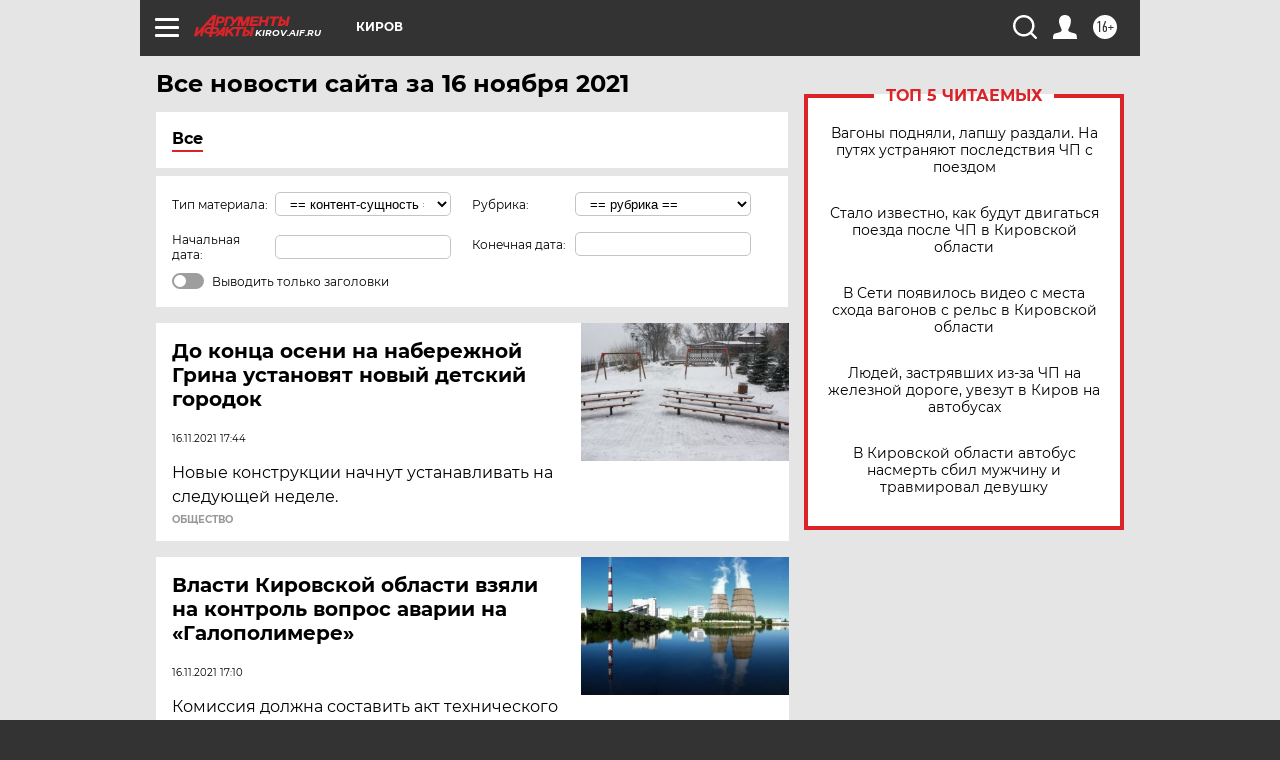

--- FILE ---
content_type: text/html; charset=UTF-8
request_url: https://kirov.aif.ru/all/2021-11-16
body_size: 19049
content:
<!DOCTYPE html>
<!--[if IE 8]><html class="ie8"> <![endif]-->
<!--[if gt IE 8]><!--><html lang="ru"> <!--<![endif]-->
<head>
    <!-- created_at 02-02-2026 21:12:58 -->
    <script>
        window.isIndexPage = 0;
        window.isMobileBrowser = 0;
        window.disableSidebarCut = 1;
        window.bannerDebugMode = 0;
    </script>

                
                                    <meta http-equiv="Content-Type" content="text/html; charset=utf-8" >
<meta name="format-detection" content="telephone=no" >
<meta name="viewport" content="width=device-width, user-scalable=no, initial-scale=1.0, maximum-scale=1.0, minimum-scale=1.0" >
<meta http-equiv="X-UA-Compatible" content="IE=edge,chrome=1" >
<meta name="HandheldFriendly" content="true" >
<meta name="format-detection" content="telephone=no" >
<meta name="theme-color" content="#ffffff" >
<meta name="description" content="Самые актуальные и последние новости Кирова и Кировской области за 16 Ноября 2021 на сайте Аргументы и Факты. Будьте в курсе главных свежих новостных событий, фото и видео репортажей." >
<meta name="facebook-domain-verification" content="jiqbwww7rrqnwzjkizob7wrpmgmwq3" >
        <title>Все последние новости Кирова и Кировской области за 16 Ноября 2021 | Аргументы и Факты</title>    <link rel="shortcut icon" type="image/x-icon" href="/favicon.ico" />
    <link rel="icon" type="image/svg+xml" href="/favicon.svg">
    
    <link rel="preload" href="/redesign2018/fonts/montserrat-v15-latin-ext_latin_cyrillic-ext_cyrillic-regular.woff2" as="font" type="font/woff2" crossorigin>
    <link rel="preload" href="/redesign2018/fonts/montserrat-v15-latin-ext_latin_cyrillic-ext_cyrillic-italic.woff2" as="font" type="font/woff2" crossorigin>
    <link rel="preload" href="/redesign2018/fonts/montserrat-v15-latin-ext_latin_cyrillic-ext_cyrillic-700.woff2" as="font" type="font/woff2" crossorigin>
    <link rel="preload" href="/redesign2018/fonts/montserrat-v15-latin-ext_latin_cyrillic-ext_cyrillic-700italic.woff2" as="font" type="font/woff2" crossorigin>
    <link rel="preload" href="/redesign2018/fonts/montserrat-v15-latin-ext_latin_cyrillic-ext_cyrillic-800.woff2" as="font" type="font/woff2" crossorigin>
    <link href="https://kirov.aif.ru/all/2021-11-16" rel="canonical" >
<link href="https://kirov.aif.ru/redesign2018/css/style.css?cba" media="all" rel="stylesheet" type="text/css" >
<link href="https://kirov.aif.ru/img/icon/apple_touch_icon_57x57.png?cba" rel="apple-touch-icon" sizes="57x57" >
<link href="https://kirov.aif.ru/img/icon/apple_touch_icon_114x114.png?cba" rel="apple-touch-icon" sizes="114x114" >
<link href="https://kirov.aif.ru/img/icon/apple_touch_icon_72x72.png?cba" rel="apple-touch-icon" sizes="72x72" >
<link href="https://kirov.aif.ru/img/icon/apple_touch_icon_144x144.png?cba" rel="apple-touch-icon" sizes="144x144" >
<link href="https://kirov.aif.ru/img/icon/apple-touch-icon.png?cba" rel="apple-touch-icon" sizes="180x180" >
<link href="https://kirov.aif.ru/img/icon/favicon-32x32.png?cba" rel="icon" type="image/png" sizes="32x32" >
<link href="https://kirov.aif.ru/img/icon/favicon-16x16.png?cba" rel="icon" type="image/png" sizes="16x16" >
<link href="https://kirov.aif.ru/img/manifest.json?cba" rel="manifest" >
<link href="https://kirov.aif.ru/img/safari-pinned-tab.svg?cba" rel="mask-icon" color="#d55b5b" >
<link href="https://kirov.aif.ru/resources/front/vendor/jquery-ui/jquery-ui.css?cba" media="" rel="stylesheet" type="text/css" >
<link href="https://ads.betweendigital.com" rel="preconnect" crossorigin="" >
        <script type="text/javascript">
    //<!--
    var isRedesignPage = true;    //-->
</script>
<script type="text/javascript" src="https://kirov.aif.ru/js/output/jquery.min.js?cba"></script>
<script type="text/javascript" src="https://kirov.aif.ru/js/output/header_scripts.js?cba"></script>
<script type="text/javascript">
    //<!--
    var _sf_startpt=(new Date()).getTime()    //-->
</script>
<script type="text/javascript" src="https://kirov.aif.ru/resources/front/vendor/jquery-ui/jquery-ui.min.js?cba"></script>
<script type="text/javascript" src="https://kirov.aif.ru/resources/front/vendor/jquery-ui/i18n/jquery.ui.datepicker-ru.js?cba"></script>
<script type="text/javascript" src="https://yastatic.net/s3/passport-sdk/autofill/v1/sdk-suggest-with-polyfills-latest.js?cba"></script>
<script type="text/javascript">
    //<!--
    window.YandexAuthParams = {"oauthQueryParams":{"client_id":"b104434ccf5a4638bdfe8a9101264f3c","response_type":"code","redirect_uri":"https:\/\/aif.ru\/oauth\/yandex\/callback"},"tokenPageOrigin":"https:\/\/aif.ru"};    //-->
</script>
<script type="text/javascript">
    //<!--
    function AdFox_getWindowSize() {
    var winWidth,winHeight;
	if( typeof( window.innerWidth ) == 'number' ) {
		//Non-IE
		winWidth = window.innerWidth;
		winHeight = window.innerHeight;
	} else if( document.documentElement && ( document.documentElement.clientWidth || document.documentElement.clientHeight ) ) {
		//IE 6+ in 'standards compliant mode'
		winWidth = document.documentElement.clientWidth;
		winHeight = document.documentElement.clientHeight;
	} else if( document.body && ( document.body.clientWidth || document.body.clientHeight ) ) {
		//IE 4 compatible
		winWidth = document.body.clientWidth;
		winHeight = document.body.clientHeight;
	}
	return {"width":winWidth, "height":winHeight};
}//END function AdFox_getWindowSize

function AdFox_getElementPosition(elemId){
    var elem;
    
    if (document.getElementById) {
		elem = document.getElementById(elemId);
	}
	else if (document.layers) {
		elem = document.elemId;
	}
	else if (document.all) {
		elem = document.all.elemId;
	}
    var w = elem.offsetWidth;
    var h = elem.offsetHeight;	
    var l = 0;
    var t = 0;
	
    while (elem)
    {
        l += elem.offsetLeft;
        t += elem.offsetTop;
        elem = elem.offsetParent;
    }

    return {"left":l, "top":t, "width":w, "height":h};
} //END function AdFox_getElementPosition

function AdFox_getBodyScrollTop(){
	return self.pageYOffset || (document.documentElement && document.documentElement.scrollTop) || (document.body && document.body.scrollTop);
} //END function AdFox_getBodyScrollTop

function AdFox_getBodyScrollLeft(){
	return self.pageXOffset || (document.documentElement && document.documentElement.scrollLeft) || (document.body && document.body.scrollLeft);
}//END function AdFox_getBodyScrollLeft

function AdFox_Scroll(elemId,elemSrc){
   var winPos = AdFox_getWindowSize();
   var winWidth = winPos.width;
   var winHeight = winPos.height;
   var scrollY = AdFox_getBodyScrollTop();
   var scrollX =  AdFox_getBodyScrollLeft();
   var divId = 'AdFox_banner_'+elemId;
   var ltwhPos = AdFox_getElementPosition(divId);
   var lPos = ltwhPos.left;
   var tPos = ltwhPos.top;

   if(scrollY+winHeight+5 >= tPos && scrollX+winWidth+5 >= lPos){
      AdFox_getCodeScript(1,elemId,elemSrc);
	  }else{
	     setTimeout('AdFox_Scroll('+elemId+',"'+elemSrc+'");',100);
	  }
}//End function AdFox_Scroll    //-->
</script>
<script type="text/javascript">
    //<!--
    function AdFox_SetLayerVis(spritename,state){
   document.getElementById(spritename).style.visibility=state;
}

function AdFox_Open(AF_id){
   AdFox_SetLayerVis('AdFox_DivBaseFlash_'+AF_id, "hidden");
   AdFox_SetLayerVis('AdFox_DivOverFlash_'+AF_id, "visible");
}

function AdFox_Close(AF_id){
   AdFox_SetLayerVis('AdFox_DivOverFlash_'+AF_id, "hidden");
   AdFox_SetLayerVis('AdFox_DivBaseFlash_'+AF_id, "visible");
}

function AdFox_getCodeScript(AF_n,AF_id,AF_src){
   var AF_doc;
   if(AF_n<10){
      try{
	     if(document.all && !window.opera){
		    AF_doc = window.frames['AdFox_iframe_'+AF_id].document;
			}else if(document.getElementById){
			         AF_doc = document.getElementById('AdFox_iframe_'+AF_id).contentDocument;
					 }
		 }catch(e){}
    if(AF_doc){
	   AF_doc.write('<scr'+'ipt type="text/javascript" src="'+AF_src+'"><\/scr'+'ipt>');
	   }else{
	      setTimeout('AdFox_getCodeScript('+(++AF_n)+','+AF_id+',"'+AF_src+'");', 100);
		  }
		  }
}

function adfoxSdvigContent(banID, flashWidth, flashHeight){
	var obj = document.getElementById('adfoxBanner'+banID).style;
	if (flashWidth == '100%') obj.width = flashWidth;
	    else obj.width = flashWidth + "px";
	if (flashHeight == '100%') obj.height = flashHeight;
	    else obj.height = flashHeight + "px";
}

function adfoxVisibilityFlash(banName, flashWidth, flashHeight){
    	var obj = document.getElementById(banName).style;
	if (flashWidth == '100%') obj.width = flashWidth;
	    else obj.width = flashWidth + "px";
	if (flashHeight == '100%') obj.height = flashHeight;
	    else obj.height = flashHeight + "px";
}

function adfoxStart(banID, FirShowFlNum, constVisFlashFir, sdvigContent, flash1Width, flash1Height, flash2Width, flash2Height){
	if (FirShowFlNum == 1) adfoxVisibilityFlash('adfoxFlash1'+banID, flash1Width, flash1Height);
	    else if (FirShowFlNum == 2) {
		    adfoxVisibilityFlash('adfoxFlash2'+banID, flash2Width, flash2Height);
	        if (constVisFlashFir == 'yes') adfoxVisibilityFlash('adfoxFlash1'+banID, flash1Width, flash1Height);
		    if (sdvigContent == 'yes') adfoxSdvigContent(banID, flash2Width, flash2Height);
		        else adfoxSdvigContent(banID, flash1Width, flash1Height);
	}
}

function adfoxOpen(banID, constVisFlashFir, sdvigContent, flash2Width, flash2Height){
	var aEventOpenClose = new Image();
	var obj = document.getElementById("aEventOpen"+banID);
	if (obj) aEventOpenClose.src =  obj.title+'&rand='+Math.random()*1000000+'&prb='+Math.random()*1000000;
	adfoxVisibilityFlash('adfoxFlash2'+banID, flash2Width, flash2Height);
	if (constVisFlashFir != 'yes') adfoxVisibilityFlash('adfoxFlash1'+banID, 1, 1);
	if (sdvigContent == 'yes') adfoxSdvigContent(banID, flash2Width, flash2Height);
}


function adfoxClose(banID, constVisFlashFir, sdvigContent, flash1Width, flash1Height){
	var aEventOpenClose = new Image();
	var obj = document.getElementById("aEventClose"+banID);
	if (obj) aEventOpenClose.src =  obj.title+'&rand='+Math.random()*1000000+'&prb='+Math.random()*1000000;
	adfoxVisibilityFlash('adfoxFlash2'+banID, 1, 1);
	if (constVisFlashFir != 'yes') adfoxVisibilityFlash('adfoxFlash1'+banID, flash1Width, flash1Height);
	if (sdvigContent == 'yes') adfoxSdvigContent(banID, flash1Width, flash1Height);
}    //-->
</script>
<script type="text/javascript" async="true" src="https://yandex.ru/ads/system/header-bidding.js?cba"></script>
<script type="text/javascript" src="https://ad.mail.ru/static/sync-loader.js?cba"></script>
<script type="text/javascript" async="true" src="https://cdn.skcrtxr.com/roxot-wrapper/js/roxot-manager.js?pid=42c21743-edce-4460-a03e-02dbaef8f162"></script>
<script type="text/javascript" src="https://cdn-rtb.sape.ru/js/uids.js?cba"></script>
<script type="text/javascript">
    //<!--
        var adfoxBiddersMap = {
    "betweenDigital": "816043",
 "mediasniper": "2218745",
    "myTarget": "810102",
 "buzzoola": "1096246",
 "adfox_roden-media": "3373170",
    "videonow": "2966090", 
 "adfox_adsmart": "1463295",
  "Gnezdo": "3123512",
    "roxot": "3196121",
 "astralab": "2486209",
  "getintent": "3186204",
 "sape": "2758269",
 "adwile": "2733112",
 "hybrid": "2809332"
};
var syncid = window.rb_sync.id;
	  var biddersCpmAdjustmentMap = {
      'adfox_adsmart': 0.6,
	  'Gnezdo': 0.8,
	  'adwile': 0.8
  };

if (window.innerWidth >= 1024) {
var adUnits = [{
        "code": "adfox_153825256063495017",
  "sizes": [[300, 600], [240,400]],
        "bids": [{
                "bidder": "betweenDigital",
                "params": {
                    "placementId": "3235886"
                }
            },{
                "bidder": "myTarget",
                "params": {
                    "placementId": "555209",
"sendTargetRef": "true",
"additional": {
"fpid": syncid
}			
                }
            },{
                "bidder": "hybrid",
                "params": {
                    "placementId": "6582bbf77bc72f59c8b22f65"
                }
            },{
                "bidder": "buzzoola",
                "params": {
                    "placementId": "1252803"
                }
            },{
                "bidder": "videonow",
                "params": {
                    "placementId": "8503533"
                }
            },{
                    "bidder": "adfox_adsmart",
                    "params": {
						p1: 'cqguf',
						p2: 'hhro'
					}
            },{
                    "bidder": "roxot",
                    "params": {
						placementId: '2027d57b-1cff-4693-9a3c-7fe57b3bcd1f',
						sendTargetRef: true
					}
            },{
                    "bidder": "mediasniper",
                    "params": {
						"placementId": "4417"
					}
            },{
                    "bidder": "Gnezdo",
                    "params": {
						"placementId": "354318"
					}
            },{
                    "bidder": "getintent",
                    "params": {
						"placementId": "215_V_aif.ru_D_Top_300x600"
					}
            },{
                    "bidder": "adfox_roden-media",
                    "params": {
						p1: "dilmj",
						p2: "emwl"
					}
            },{
                    "bidder": "astralab",
                    "params": {
						"placementId": "642ad3a28528b410c4990932"
					}
            }
        ]
    },{
        "code": "adfox_150719646019463024",
		"sizes": [[640,480], [640,360]],
        "bids": [{
                "bidder": "adfox_adsmart",
                    "params": {
						p1: 'cmqsb',
						p2: 'ul'
					}
            },{
                "bidder": "sape",
                "params": {
                    "placementId": "872427",
					additional: {
                       sapeFpUids: window.sapeRrbFpUids || []
                   }				
                }
            },{
                "bidder": "roxot",
                "params": {
                    placementId: '2b61dd56-9c9f-4c45-a5f5-98dd5234b8a1',
					sendTargetRef: true
                }
            },{
                "bidder": "getintent",
                "params": {
                    "placementId": "215_V_aif.ru_D_AfterArticle_640х480"
                }
            }
        ]
    },{
        "code": "adfox_149010055036832877",
		"sizes": [[970,250]],
		"bids": [{
                    "bidder": "adfox_roden-media",
                    "params": {
						p1: 'dilmi',
						p2: 'hfln'
					}
            },{
                    "bidder": "buzzoola",
                    "params": {
						"placementId": "1252804"
					}
            },{
                    "bidder": "getintent",
                    "params": {
						"placementId": "215_V_aif.ru_D_Billboard_970x250"
					}
            },{
                "bidder": "astralab",
                "params": {
                    "placementId": "67bf071f4e6965fa7b30fea3"
                }
            },{
                    "bidder": "hybrid",
                    "params": {
						"placementId": "6582bbf77bc72f59c8b22f66"
					}
            },{
                    "bidder": "myTarget",
                    "params": {
						"placementId": "1462991",
"sendTargetRef": "true",
"additional": {
"fpid": syncid
}			
					}
            }			           
        ]        
    },{
        "code": "adfox_149874332414246474",
		"sizes": [[640,360], [300,250], [640,480]],
		"codeType": "combo",
		"bids": [{
                "bidder": "mediasniper",
                "params": {
                    "placementId": "4419"
                }
            },{
                "bidder": "buzzoola",
                "params": {
                    "placementId": "1220692"
                }
            },{
                "bidder": "astralab",
                "params": {
                    "placementId": "66fd25eab13381b469ae4b39"
                }
            },
			{
                    "bidder": "betweenDigital",
                    "params": {
						"placementId": "4502825"
					}
            }
			           
        ]        
    },{
        "code": "adfox_149848658878716687",
		"sizes": [[300,600], [240,400]],
        "bids": [{
                "bidder": "betweenDigital",
                "params": {
                    "placementId": "3377360"
                }
            },{
                "bidder": "roxot",
                "params": {
                    placementId: 'fdaba944-bdaa-4c63-9dd3-af12fc6afbf8',
					sendTargetRef: true
                }
            },{
                "bidder": "sape",
                "params": {
                    "placementId": "872425",
					additional: {
                       sapeFpUids: window.sapeRrbFpUids || []
                   }
                }
            },{
                "bidder": "adwile",
                "params": {
                    "placementId": "27990"
                }
            }
        ]        
    }
],
	syncPixels = [{
    bidder: 'hybrid',
    pixels: [
    "https://www.tns-counter.ru/V13a****idsh_ad/ru/CP1251/tmsec=idsh_dis/",
    "https://www.tns-counter.ru/V13a****idsh_vid/ru/CP1251/tmsec=idsh_aifru-hbrdis/",
    "https://mc.yandex.ru/watch/66716692?page-url=aifru%3Futm_source=dis_hybrid_default%26utm_medium=%26utm_campaign=%26utm_content=%26utm_term=&page-ref="+window.location.href
]
  }
  ];
} else if (window.innerWidth < 1024) {
var adUnits = [{
        "code": "adfox_14987283079885683",
		"sizes": [[300,250], [300,240]],
        "bids": [{
                "bidder": "betweenDigital",
                "params": {
                    "placementId": "2492448"
                }
            },{
                "bidder": "myTarget",
                "params": {
                    "placementId": "226830",
"sendTargetRef": "true",
"additional": {
"fpid": syncid
}			
                }
            },{
                "bidder": "hybrid",
                "params": {
                    "placementId": "6582bbf77bc72f59c8b22f64"
                }
            },{
                "bidder": "mediasniper",
                "params": {
                    "placementId": "4418"
                }
            },{
                "bidder": "buzzoola",
                "params": {
                    "placementId": "563787"
                }
            },{
                "bidder": "roxot",
                "params": {
                    placementId: '20bce8ad-3a5e-435a-964f-47be17e201cf',
					sendTargetRef: true
                }
            },{
                "bidder": "videonow",
                "params": {
                    "placementId": "2577490"
                }
            },{
                "bidder": "adfox_adsmart",
                    "params": {
						p1: 'cqmbg',
						p2: 'ul'
					}
            },{
                    "bidder": "Gnezdo",
                    "params": {
						"placementId": "354316"
					}
            },{
                    "bidder": "getintent",
                    "params": {
						"placementId": "215_V_aif.ru_M_Top_300x250"
					}
            },{
                    "bidder": "adfox_roden-media",
                    "params": {
						p1: "dilmx",
						p2: "hbts"
					}
            },{
                "bidder": "astralab",
                "params": {
                    "placementId": "642ad47d8528b410c4990933"
                }
            }			
        ]        
    },{
        "code": "adfox_153545578261291257",
		"bids": [{
                    "bidder": "sape",
                    "params": {
						"placementId": "872426",
					additional: {
                       sapeFpUids: window.sapeRrbFpUids || []
                   }
					}
            },{
                    "bidder": "roxot",
                    "params": {
						placementId: 'eb2ebb9c-1e7e-4c80-bef7-1e93debf197c',
						sendTargetRef: true
					}
            }
			           
        ]        
    },{
        "code": "adfox_165346609120174064",
		"sizes": [[320,100]],
		"bids": [            
            		{
                    "bidder": "buzzoola",
                    "params": {
						"placementId": "1252806"
					}
            },{
                    "bidder": "getintent",
                    "params": {
						"placementId": "215_V_aif.ru_M_FloorAd_320x100"
					}
            }
			           
        ]        
    },{
        "code": "adfox_155956315896226671",
		"bids": [            
            		{
                    "bidder": "buzzoola",
                    "params": {
						"placementId": "1252805"
					}
            },{
                    "bidder": "sape",
                    "params": {
						"placementId": "887956",
					additional: {
                       sapeFpUids: window.sapeRrbFpUids || []
                   }
					}
            },{
                    "bidder": "myTarget",
                    "params": {
						"placementId": "821424",
"sendTargetRef": "true",
"additional": {
"fpid": syncid
}			
					}
            }
			           
        ]        
    },{
        "code": "adfox_149874332414246474",
		"sizes": [[640,360], [300,250], [640,480]],
		"codeType": "combo",
		"bids": [{
                "bidder": "adfox_roden-media",
                "params": {
					p1: 'dilmk',
					p2: 'hfiu'
				}
            },{
                "bidder": "mediasniper",
                "params": {
                    "placementId": "4419"
                }
            },{
                "bidder": "roxot",
                "params": {
                    placementId: 'ba25b33d-cd61-4c90-8035-ea7d66f011c6',
					sendTargetRef: true
                }
            },{
                "bidder": "adwile",
                "params": {
                    "placementId": "27991"
                }
            },{
                    "bidder": "Gnezdo",
                    "params": {
						"placementId": "354317"
					}
            },{
                    "bidder": "getintent",
                    "params": {
						"placementId": "215_V_aif.ru_M_Comboblock_300x250"
					}
            },{
                    "bidder": "astralab",
                    "params": {
						"placementId": "66fd260fb13381b469ae4b3f"
					}
            },{
                    "bidder": "betweenDigital",
                    "params": {
						"placementId": "4502825"
					}
            }
			]        
    }
],
	syncPixels = [
  {
    bidder: 'hybrid',
    pixels: [
    "https://www.tns-counter.ru/V13a****idsh_ad/ru/CP1251/tmsec=idsh_mob/",
    "https://www.tns-counter.ru/V13a****idsh_vid/ru/CP1251/tmsec=idsh_aifru-hbrmob/",
    "https://mc.yandex.ru/watch/66716692?page-url=aifru%3Futm_source=mob_hybrid_default%26utm_medium=%26utm_campaign=%26utm_content=%26utm_term=&page-ref="+window.location.href
]
  }
  ];
}
var userTimeout = 1500;
window.YaHeaderBiddingSettings = {
    biddersMap: adfoxBiddersMap,
	biddersCpmAdjustmentMap: biddersCpmAdjustmentMap,
    adUnits: adUnits,
    timeout: userTimeout,
    syncPixels: syncPixels	
};    //-->
</script>
<script type="text/javascript">
    //<!--
    window.yaContextCb = window.yaContextCb || []    //-->
</script>
<script type="text/javascript" async="true" src="https://yandex.ru/ads/system/context.js?cba"></script>
<script type="text/javascript">
    //<!--
    window.EventObserver = {
    observers: {},

    subscribe: function (name, fn) {
        if (!this.observers.hasOwnProperty(name)) {
            this.observers[name] = [];
        }
        this.observers[name].push(fn)
    },
    
    unsubscribe: function (name, fn) {
        if (!this.observers.hasOwnProperty(name)) {
            return;
        }
        this.observers[name] = this.observers[name].filter(function (subscriber) {
            return subscriber !== fn
        })
    },
    
    broadcast: function (name, data) {
        if (!this.observers.hasOwnProperty(name)) {
            return;
        }
        this.observers[name].forEach(function (subscriber) {
            return subscriber(data)
        })
    }
};    //-->
</script>    
    <script>
  var adcm_config ={
    id:1064,
    platformId: 64,
    init: function () {
      window.adcm.call();
    }
  };
</script>
<script src="https://tag.digitaltarget.ru/adcm.js" async></script>    <meta name="google-site-verification" content="alIAYJbMuf9iHvwRUKs7zwT1OsmeUiqHPGqnnH_7hdQ" /><meta name="zen-verification" content="pC8ofmbB8TCm8lgtFVRVk0FPT3PTmpfXzTWRCKd4QZACtcGhwZbMTWTKOriWiqkg" />    <link rel="stylesheet" type="text/css" media="print" href="https://kirov.aif.ru/redesign2018/css/print.css?cba" />
    <base href=""/>
</head><body class="region__kirov ">
<div class="overlay"></div>
<!-- Rating@Mail.ru counter -->
<script type="text/javascript">
var _tmr = window._tmr || (window._tmr = []);
_tmr.push({id: "59428", type: "pageView", start: (new Date()).getTime()});
(function (d, w, id) {
  if (d.getElementById(id)) return;
  var ts = d.createElement("script"); ts.type = "text/javascript"; ts.async = true; ts.id = id;
  ts.src = "https://top-fwz1.mail.ru/js/code.js";
  var f = function () {var s = d.getElementsByTagName("script")[0]; s.parentNode.insertBefore(ts, s);};
  if (w.opera == "[object Opera]") { d.addEventListener("DOMContentLoaded", f, false); } else { f(); }
})(document, window, "topmailru-code");
</script><noscript><div>
<img src="https://top-fwz1.mail.ru/counter?id=59428;js=na" style="border:0;position:absolute;left:-9999px;" alt="Top.Mail.Ru" />
</div></noscript>
<!-- //Rating@Mail.ru counter -->



<div class="container" id="container">
    
        <noindex><div class="adv_content bp__body_first no_lands no_portr adwrapper"><div class="banner_params hide" data-params="{&quot;id&quot;:4921,&quot;num&quot;:1,&quot;place&quot;:&quot;body_first&quot;}"></div>
<!--AdFox START-->
<!--aif_direct-->
<!--Площадка: AIF_fullscreen /  / -->
<!--Тип баннера: FullScreen-->
<!--Расположение: <верх страницы>-->
<div id="adfox_150417328041091508"></div>
<script>     
    window.yaContextCb.push(()=>{
    Ya.adfoxCode.create({
        ownerId: 249933,
        containerId: 'adfox_150417328041091508',
        params: {
            pp: 'g',
            ps: 'cnul',
            p2: 'fptu',
            puid1: ''
        }
    }); 
}); 
</script></div></noindex>
        
        <!--баннер над шапкой--->
                <div class="banner_box">
            <div class="main_banner">
                            </div>
        </div>
                <!--//баннер  над шапкой--->

    <script>
	currentUser = new User();
</script>

<header class="header">
    <div class="count_box_nodisplay">
    <div class="couter_block"><!--LiveInternet counter-->
<script type="text/javascript"><!--
document.write("<img src='https://counter.yadro.ru//hit;AIF?r"+escape(document.referrer)+((typeof(screen)=="undefined")?"":";s"+screen.width+"*"+screen.height+"*"+(screen.colorDepth?screen.colorDepth:screen.pixelDepth))+";u"+escape(document.URL)+";h"+escape(document.title.substring(0,80))+";"+Math.random()+"' width=1 height=1 alt=''>");
//--></script><!--/LiveInternet--></div></div>    <div class="topline">
    <a href="#" class="burger openCloser">
        <div class="burger__wrapper">
            <span class="burger__line"></span>
            <span class="burger__line"></span>
            <span class="burger__line"></span>
        </div>
    </a>

    
    <a href="/" class="logo_box">
                <img width="96" height="22" src="https://kirov.aif.ru/redesign2018/img/logo.svg?cba" alt="Аргументы и Факты">
        <div class="region_url">
            kirov.aif.ru        </div>
            </a>
    <div itemscope itemtype="http://schema.org/Organization" class="schema_org">
        <img itemprop="logo" src="https://kirov.aif.ru/redesign2018/img/logo.svg?cba" />
        <a itemprop="url" href="/"></a>
        <meta itemprop="name" content="АО «Аргументы и Факты»" />
        <div itemprop="address" itemscope itemtype="http://schema.org/PostalAddress">
            <meta itemprop="postalCode" content="101000" />
            <meta itemprop="addressLocality" content="Москва" />
            <meta itemprop="streetAddress" content="ул. Мясницкая, д. 42"/>
            <meta itemprop="addressCountry" content="RU"/>
            <a itemprop="telephone" href="tel:+74956465757">+7 (495) 646 57 57</a>
        </div>
    </div>
    <div class="age16 age16_topline">16+</div>
    <a href="#" class="region regionOpenCloser">
        <img width="19" height="25" src="https://kirov.aif.ru/redesign2018/img/location.svg?cba"><span>Киров</span>
    </a>
    <div class="topline__slot">
             </div>

    <!--a class="topline__hashtag" href="https://aif.ru/health/coronavirus/?utm_medium=header&utm_content=covid&utm_source=aif">#остаемсядома</a-->
    <div class="auth_user_status_js">
        <a href="#" class="user auth_link_login_js auth_open_js"><img width="24" height="24" src="https://kirov.aif.ru/redesign2018/img/user_ico.svg?cba"></a>
        <a href="/profile" class="user auth_link_profile_js" style="display: none"><img width="24" height="24" src="https://kirov.aif.ru/redesign2018/img/user_ico.svg?cba"></a>
    </div>
    <div class="search_box">
        <a href="#" class="search_ico searchOpener">
            <img width="24" height="24" src="https://kirov.aif.ru/redesign2018/img/search_ico.svg?cba">
        </a>
        <div class="search_input">
            <form action="/search" id="search_form1">
                <input type="text" name="text" maxlength="50"/>
            </form>
        </div>
    </div>
</div>

<div class="fixed_menu topline">
    <div class="cont_center">
        <a href="#" class="burger openCloser">
            <div class="burger__wrapper">
                <span class="burger__line"></span>
                <span class="burger__line"></span>
                <span class="burger__line"></span>
            </div>
        </a>
        <a href="/" class="logo_box">
                        <img width="96" height="22" src="https://kirov.aif.ru/redesign2018/img/logo.svg?cba" alt="Аргументы и Факты">
            <div class="region_url">
                kirov.aif.ru            </div>
                    </a>
        <div class="age16 age16_topline">16+</div>
        <a href="/" class="region regionOpenCloser">
            <img width="19" height="25" src="https://kirov.aif.ru/redesign2018/img/location.svg?cba">
            <span>Киров</span>
        </a>
        <div class="topline__slot">
                    </div>

        <!--a class="topline__hashtag" href="https://aif.ru/health/coronavirus/?utm_medium=header&utm_content=covid&utm_source=aif">#остаемсядома</a-->
        <div class="auth_user_status_js">
            <a href="#" class="user auth_link_login_js auth_open_js"><img width="24" height="24" src="https://kirov.aif.ru/redesign2018/img/user_ico.svg?cba"></a>
            <a href="/profile" class="user auth_link_profile_js" style="display: none"><img width="24" height="24" src="https://kirov.aif.ru/redesign2018/img/user_ico.svg?cba"></a>
        </div>
        <div class="search_box">
            <a href="#" class="search_ico searchOpener">
                <img width="24" height="24" src="https://kirov.aif.ru/redesign2018/img/search_ico.svg?cba">
            </a>
            <div class="search_input">
                <form action="/search">
                    <input type="text" name="text" maxlength="50" >
                </form>
            </div>
        </div>
    </div>
</div>    <div class="regions_box">
    <nav class="cont_center">
        <ul class="regions">
            <li><a href="https://aif.ru?from_menu=1">ФЕДЕРАЛЬНЫЙ</a></li>
            <li><a href="https://spb.aif.ru">САНКТ-ПЕТЕРБУРГ</a></li>

            
                                    <li><a href="https://adigea.aif.ru">Адыгея</a></li>
                
            
                                    <li><a href="https://arh.aif.ru">Архангельск</a></li>
                
            
                
            
                
            
                                    <li><a href="https://astrakhan.aif.ru">Астрахань</a></li>
                
            
                                    <li><a href="https://altai.aif.ru">Барнаул</a></li>
                
            
                                    <li><a href="https://aif.by">Беларусь</a></li>
                
            
                                    <li><a href="https://bel.aif.ru">Белгород</a></li>
                
            
                
            
                                    <li><a href="https://bryansk.aif.ru">Брянск</a></li>
                
            
                                    <li><a href="https://bur.aif.ru">Бурятия</a></li>
                
            
                                    <li><a href="https://vl.aif.ru">Владивосток</a></li>
                
            
                                    <li><a href="https://vlad.aif.ru">Владимир</a></li>
                
            
                                    <li><a href="https://vlg.aif.ru">Волгоград</a></li>
                
            
                                    <li><a href="https://vologda.aif.ru">Вологда</a></li>
                
            
                                    <li><a href="https://vrn.aif.ru">Воронеж</a></li>
                
            
                
            
                                    <li><a href="https://dag.aif.ru">Дагестан</a></li>
                
            
                
            
                                    <li><a href="https://ivanovo.aif.ru">Иваново</a></li>
                
            
                                    <li><a href="https://irk.aif.ru">Иркутск</a></li>
                
            
                                    <li><a href="https://kazan.aif.ru">Казань</a></li>
                
            
                                    <li><a href="https://kzaif.kz">Казахстан</a></li>
                
            
                
            
                                    <li><a href="https://klg.aif.ru">Калининград</a></li>
                
            
                
            
                                    <li><a href="https://kaluga.aif.ru">Калуга</a></li>
                
            
                                    <li><a href="https://kamchatka.aif.ru">Камчатка</a></li>
                
            
                
            
                                    <li><a href="https://karel.aif.ru">Карелия</a></li>
                
            
                                    <li><a href="https://kirov.aif.ru">Киров</a></li>
                
            
                                    <li><a href="https://komi.aif.ru">Коми</a></li>
                
            
                                    <li><a href="https://kostroma.aif.ru">Кострома</a></li>
                
            
                                    <li><a href="https://kuban.aif.ru">Краснодар</a></li>
                
            
                                    <li><a href="https://krsk.aif.ru">Красноярск</a></li>
                
            
                                    <li><a href="https://krym.aif.ru">Крым</a></li>
                
            
                                    <li><a href="https://kuzbass.aif.ru">Кузбасс</a></li>
                
            
                
            
                
            
                                    <li><a href="https://aif.kg">Кыргызстан</a></li>
                
            
                                    <li><a href="https://mar.aif.ru">Марий Эл</a></li>
                
            
                                    <li><a href="https://saransk.aif.ru">Мордовия</a></li>
                
            
                                    <li><a href="https://murmansk.aif.ru">Мурманск</a></li>
                
            
                
            
                                    <li><a href="https://nn.aif.ru">Нижний Новгород</a></li>
                
            
                                    <li><a href="https://nsk.aif.ru">Новосибирск</a></li>
                
            
                
            
                                    <li><a href="https://omsk.aif.ru">Омск</a></li>
                
            
                                    <li><a href="https://oren.aif.ru">Оренбург</a></li>
                
            
                                    <li><a href="https://penza.aif.ru">Пенза</a></li>
                
            
                                    <li><a href="https://perm.aif.ru">Пермь</a></li>
                
            
                                    <li><a href="https://pskov.aif.ru">Псков</a></li>
                
            
                                    <li><a href="https://rostov.aif.ru">Ростов-на-Дону</a></li>
                
            
                                    <li><a href="https://rzn.aif.ru">Рязань</a></li>
                
            
                                    <li><a href="https://samara.aif.ru">Самара</a></li>
                
            
                
            
                                    <li><a href="https://saratov.aif.ru">Саратов</a></li>
                
            
                                    <li><a href="https://sakhalin.aif.ru">Сахалин</a></li>
                
            
                
            
                                    <li><a href="https://smol.aif.ru">Смоленск</a></li>
                
            
                
            
                                    <li><a href="https://stav.aif.ru">Ставрополь</a></li>
                
            
                
            
                                    <li><a href="https://tver.aif.ru">Тверь</a></li>
                
            
                                    <li><a href="https://tlt.aif.ru">Тольятти</a></li>
                
            
                                    <li><a href="https://tomsk.aif.ru">Томск</a></li>
                
            
                                    <li><a href="https://tula.aif.ru">Тула</a></li>
                
            
                                    <li><a href="https://tmn.aif.ru">Тюмень</a></li>
                
            
                                    <li><a href="https://udm.aif.ru">Удмуртия</a></li>
                
            
                
            
                                    <li><a href="https://ul.aif.ru">Ульяновск</a></li>
                
            
                                    <li><a href="https://ural.aif.ru">Урал</a></li>
                
            
                                    <li><a href="https://ufa.aif.ru">Уфа</a></li>
                
            
                
            
                
            
                                    <li><a href="https://hab.aif.ru">Хабаровск</a></li>
                
            
                
            
                                    <li><a href="https://chv.aif.ru">Чебоксары</a></li>
                
            
                                    <li><a href="https://chel.aif.ru">Челябинск</a></li>
                
            
                                    <li><a href="https://chr.aif.ru">Черноземье</a></li>
                
            
                                    <li><a href="https://chita.aif.ru">Чита</a></li>
                
            
                                    <li><a href="https://ugra.aif.ru">Югра</a></li>
                
            
                                    <li><a href="https://yakutia.aif.ru">Якутия</a></li>
                
            
                                    <li><a href="https://yamal.aif.ru">Ямал</a></li>
                
            
                                    <li><a href="https://yar.aif.ru">Ярославль</a></li>
                
                    </ul>
    </nav>
</div>    <div class="top_menu_box">
    <div class="cont_center">
        <nav class="top_menu main_menu_wrapper_js">
                            <ul class="main_menu main_menu_js" id="rubrics">
                                    <li  class="menuItem top_level_item_js">

        <span  title="Спецпроекты">Спецпроекты</span>
    
            <div class="subrubrics_box submenu_js">
            <ul>
                                                            <li  class="menuItem">

        <a  href="http://dobroe.aif.ru/" title="АиФ. Доброе сердце" id="custommenu-7874">АиФ. Доброе сердце</a>
    
            <div class="subrubrics_box submenu_js">
            <ul>
                                                            <li  class="menuItem">

        <a  href="https://aif.ru/special" title="Все спецпроекты" id="custommenu-10259">Все спецпроекты</a>
    
    </li>                                                </ul>
        </div>
    </li>                                                                                <li  class="menuItem">

        <a  href="https://kirov.aif.ru/politic/1472738" title="100 фактов об искусстве" id="custommenu-7878">100 фактов об искусстве</a>
    
    </li>                                                                                <li  class="menuItem">

        <a  href="https://aif.ru/special" title="Все спецпроекты" id="custommenu-10282">Все спецпроекты</a>
    
    </li>                                                </ul>
        </div>
    </li>                                                <li  class="menuItem top_level_item_js">

        <a  href="https://kirov.aif.ru/news" title="НОВОСТИ" id="custommenu-10258">НОВОСТИ</a>
    
    </li>                                                <li  data-rubric_id="4938" class="menuItem top_level_item_js">

        <a  href="/society" title="ОБЩЕСТВО" id="custommenu-7883">ОБЩЕСТВО</a>
    
            <div class="subrubrics_box submenu_js">
            <ul>
                                                            <li  data-rubric_id="4939" class="menuItem">

        <a  href="/society/persona" title="Люди" id="custommenu-7906">Люди</a>
    
    </li>                                                                                <li  data-rubric_id="4940" class="menuItem">

        <a  href="/society/details" title="События" id="custommenu-7907">События</a>
    
    </li>                                                                                <li  class="menuItem">

        <a  href="https://kirov.aif.ru/society/family" title="Семья" id="custommenu-7920">Семья</a>
    
    </li>                                                                                <li  class="menuItem">

        <a  href="https://kirov.aif.ru/society/jkh" title="ЖКХ" id="custommenu-7919">ЖКХ</a>
    
    </li>                                                </ul>
        </div>
    </li>                                                <li  data-rubric_id="4943" class="menuItem top_level_item_js">

        <a  href="/politic" title="ПОЛИТИКА" id="custommenu-7884">ПОЛИТИКА</a>
    
            <div class="subrubrics_box submenu_js">
            <ul>
                                                            <li  data-rubric_id="4944" class="menuItem">

        <a  href="/politic/gover" title="Власть" id="custommenu-7908">Власть</a>
    
    </li>                                                                                <li  data-rubric_id="4945" class="menuItem">

        <a  href="/politic/person" title="Персона" id="custommenu-7909">Персона</a>
    
    </li>                                                </ul>
        </div>
    </li>                                                <li  data-rubric_id="4954" class="menuItem top_level_item_js">

        <a  href="/health" title="ЗДОРОВЬЕ" id="custommenu-7886">ЗДОРОВЬЕ</a>
    
            <div class="subrubrics_box submenu_js">
            <ul>
                                                            <li  data-rubric_id="4955" class="menuItem">

        <a  href="/health/med" title="Медицина" id="custommenu-7912">Медицина</a>
    
    </li>                                                </ul>
        </div>
    </li>                                                <li  class="menuItem top_level_item_js">

        <a  href="https://kirov.aif.ru/edu" title="ОБРАЗОВАНИЕ" id="custommenu-10314">ОБРАЗОВАНИЕ</a>
    
            <div class="subrubrics_box submenu_js">
            <ul>
                                                            <li  class="menuItem">

        <a  href="https://kirov.aif.ru/edu/school" title="ШКОЛЫ" id="custommenu-10315">ШКОЛЫ</a>
    
    </li>                                                </ul>
        </div>
    </li>                                                <li  data-rubric_id="4960" class="menuItem top_level_item_js">

        <a  href="/money" title="ДЕНЬГИ" id="custommenu-7888">ДЕНЬГИ</a>
    
            <div class="subrubrics_box submenu_js">
            <ul>
                                                            <li  data-rubric_id="4961" class="menuItem">

        <a  href="/money/details" title="События" id="custommenu-7915">События</a>
    
    </li>                                                                                <li  data-rubric_id="4962" class="menuItem">

        <a  href="/money/finance" title=" Финансы" id="custommenu-7916"> Финансы</a>
    
    </li>                                                </ul>
        </div>
    </li>                                                <li  data-rubric_id="4970" class="menuItem top_level_item_js">

        <a  href="/incidents" title="ПРОИСШЕСТВИЯ" id="custommenu-7892">ПРОИСШЕСТВИЯ</a>
    
            <div class="subrubrics_box submenu_js">
            <ul>
                                                            <li  data-rubric_id="4971" class="menuItem">

        <a  href="/incidents/details" title="События" id="custommenu-8409">События</a>
    
    </li>                                                                                <li  data-rubric_id="4974" class="menuItem">

        <a  href="/incidents/scene" title="Криминал" id="custommenu-8412">Криминал</a>
    
    </li>                                                                                <li  data-rubric_id="4972" class="menuItem">

        <a  href="/incidents/crash" title="ДТП" id="custommenu-8410">ДТП</a>
    
    </li>                                                                                <li  data-rubric_id="4973" class="menuItem">

        <a  href="/incidents/fire" title="Пожар" id="custommenu-8411">Пожар</a>
    
    </li>                                                </ul>
        </div>
    </li>                                                <li  class="menuItem top_level_item_js">

        <a  href="https://kirov.aif.ru/dosug" title="ДОСУГ" id="custommenu-10311">ДОСУГ</a>
    
    </li>                                                <li  data-rubric_id="4946" class="menuItem top_level_item_js">

        <a  href="/culture" title="КУЛЬТУРА" id="custommenu-7885">КУЛЬТУРА</a>
    
            <div class="subrubrics_box submenu_js">
            <ul>
                                                            <li  data-rubric_id="4947" class="menuItem">

        <a  href="/culture/art" title="Искусство" id="custommenu-7910">Искусство</a>
    
    </li>                                                                                <li  data-rubric_id="4948" class="menuItem">

        <a  href="/culture/events" title="События" id="custommenu-7911">События</a>
    
    </li>                                                </ul>
        </div>
    </li>                                                <li  class="menuItem top_level_item_js">

        <a  href="https://kirov.aif.ru/auto" title="АВТОМОБИЛИ" id="custommenu-10312">АВТОМОБИЛИ</a>
    
            <div class="subrubrics_box submenu_js">
            <ul>
                                                            <li  class="menuItem">

        <a  href="https://kirov.aif.ru/auto/road" title="Дороги" id="custommenu-10313">Дороги</a>
    
    </li>                                                </ul>
        </div>
    </li>                                                <li  data-rubric_id="4956" class="menuItem top_level_item_js">

        <a  href="/sport" title="СПОРТ" id="custommenu-7887">СПОРТ</a>
    
            <div class="subrubrics_box submenu_js">
            <ul>
                                                            <li  data-rubric_id="4958" class="menuItem">

        <a  href="/sport/details" title="События" id="custommenu-7914">События</a>
    
    </li>                                                </ul>
        </div>
    </li>                                            </ul>

            <ul id="projects" class="specprojects static_submenu_js"></ul>
            <div class="right_box">
                <div class="fresh_number">
    <h3>Свежий номер</h3>
    <a href="/gazeta/number/59314" class="number_box">
                    <img loading="lazy" src="https://aif-s3.aif.ru/images/044/828/517308fd7a80a0543c88a3f37a13c77a.webp" width="91" height="120">
                <div class="text">
            № 4. 28/01/2026 <br /> АиФ-Вятка        </div>
    </a>
</div>
<div class="links_box">
    <a href="/gazeta">Издания</a>
</div>
                <div class="sharings_box">
    <span>АиФ в социальных сетях</span>
    <ul class="soc">
                <li>
        <a href="https://vk.com/aif_ru" rel="nofollow" target="_blank">
            <img src="https://aif.ru/redesign2018/img/sharings/vk.svg">
        </a>
    </li>
            <li>
            <a class="rss_button_black" href="/rss/all.php" target="_blank">
                <img src="https://kirov.aif.ru/redesign2018/img/sharings/waflya.svg?cba" />
            </a>
        </li>
                <li>
        <a href="https://itunes.apple.com/ru/app/argumenty-i-fakty/id333210003?mt=8 " rel="nofollow" target="_blank">
            <img src="https://aif.ru/redesign2018/img/sharings/apple.svg">
        </a>
    </li>
        <li>
        <a href="https://play.google.com/store/apps/details?id=ru.mobifactor.aifnews" rel="nofollow" target="_blank">
            <img src="https://aif.ru/redesign2018/img/sharings/androd.svg">
        </a>
    </li>
    </ul>
</div>
            </div>
        </nav>
    </div>
</div></header>            	<div class="content_containers_wrapper_js">
        <div class="content_body  content_container_js">
            <div class="content">
                                <script type="text/javascript">
    $(document).ready(function () {
        $('.all_content_list_js').allContentList({url: '/all/2021-11-16'});
    });
</script>
<div class="all_content_list_js">
<div class="title_box">
    <h2>Все новости сайта за 16 ноября 2021</h2>
</div>
<div class="switcher">
    <ul>
        <li class="active" >
            <a href="/all">Все</a>
        </li>
    </ul>
</div>
<div class="tags_form">
    <form id="all_data" action="" method="POST">
        <div class="input_box">
            <label for="material_type">Тип материала:</label>
            <select name="item_type" id="item_type">
    <option value="0">== контент-сущность ==</option>
    <option value="1">статья</option>
    <option value="2">новость</option>
    <option value="3">вопрос-ответ</option>
    <option value="6">сюжет</option>
    <option value="7">онлайн</option>
    <option value="14">мнение</option>
    <option value="19">фотогалерея</option>
    <option value="16">досье</option>
    <option value="17">рецепт</option>
    <option value="46">тесты</option>
</select>        </div>
        <div class="input_box">
            <label for="rubric">Рубрика:</label>
            <select name="rubric_id" id="rubric_id">
    <option value="no">== рубрика ==</option>
    <option value="4994"> - Новогодняя афиша</option>
    <option value="4951">АВТОМОБИЛИ</option>
    <option value="4953">АВТОМОБИЛИ - АВТО: Дороги</option>
    <option value="4952">АВТОМОБИЛИ - АВТО: Транспорт</option>
    <option value="4978">АФИША</option>
    <option value="4979">АФИША - АФИША: Подробности</option>
    <option value="4991">ВОПРОС-ОТВЕТ</option>
    <option value="4992">ВОПРОС-ОТВЕТ - Каталог</option>
    <option value="4975">ДАЧА</option>
    <option value="4976">ДАЧА - ДАЧА: Сельское хозяйство</option>
    <option value="4960">ДЕНЬГИ</option>
    <option value="4961">ДЕНЬГИ - ДЕНЬГИ: События</option>
    <option value="4962">ДЕНЬГИ - ДЕНЬГИ: Финансы</option>
    <option value="4963">ДЕНЬГИ - ДЕНЬГИ: Цены</option>
    <option value="4966">ДОСУГ</option>
    <option value="4969">ДОСУГ - ДОСУГ: Афиша</option>
    <option value="4968">ДОСУГ - ДОСУГ: Конкурсы</option>
    <option value="4967">ДОСУГ - ДОСУГ: События</option>
    <option value="4954">ЗДОРОВЬЕ</option>
    <option value="4955">ЗДОРОВЬЕ - ЗДОРОВЬЕ: Медицина</option>
    <option value="4988">ИНФОГРАФИКА</option>
    <option value="4989">ИНФОГРАФИКА - ПАМЯТКА</option>
    <option value="4990">ИНФОГРАФИКА - РЕЦЕПТЫ</option>
    <option value="4980">КОНКУРСЫ</option>
    <option value="4981">КОНКУРСЫ - КОНКУРСЫ: Подробности</option>
    <option value="4977">Конференции</option>
    <option value="4946">КУЛЬТУРА</option>
    <option value="4947">КУЛЬТУРА - КУЛЬТУРА: Искусство</option>
    <option value="4949">КУЛЬТУРА - КУЛЬТУРА: Кино</option>
    <option value="4948">КУЛЬТУРА - КУЛЬТУРА: События</option>
    <option value="4950">КУЛЬТУРА - КУЛЬТУРА: Театр </option>
    <option value="4964">НЕДВИЖИМОСТЬ</option>
    <option value="4965">НЕДВИЖИМОСТЬ - НЕДВИЖИМОСТЬ: Жилье</option>
    <option value="4995">Новый год</option>
    <option value="4982">ОБРАЗОВАНИЕ</option>
    <option value="4984">ОБРАЗОВАНИЕ - ОБРАЗОВАНИЕ: вузы</option>
    <option value="4983">ОБРАЗОВАНИЕ - ОБРАЗОВАНИЕ: Школы</option>
    <option value="4938">ОБЩЕСТВО</option>
    <option value="4941">ОБЩЕСТВО - ОБЩЕСТВО: ЖКХ</option>
    <option value="4942">ОБЩЕСТВО - ОБЩЕСТВО: Семья</option>
    <option value="4940">ОБЩЕСТВО - ОБЩЕСТВО: События</option>
    <option value="4939">ОБЩЕСТВО - ОБЩЕСТВО:Люди</option>
    <option value="4987">ПИСЬМА ЧИТАТЕЛЕЙ</option>
    <option value="4943">ПОЛИТИКА</option>
    <option value="4944">ПОЛИТИКА - ПОЛИТИКА: Власть</option>
    <option value="4945">ПОЛИТИКА - ПОЛИТИКА: Персона</option>
    <option value="4970">ПРОИСШЕСТВИЯ</option>
    <option value="4972">ПРОИСШЕСТВИЯ - ПРОИСШЕСТВИЯ: ДТП </option>
    <option value="4974">ПРОИСШЕСТВИЯ - ПРОИСШЕСТВИЯ: Криминал </option>
    <option value="4973">ПРОИСШЕСТВИЯ - ПРОИСШЕСТВИЯ: Пожар </option>
    <option value="4971">ПРОИСШЕСТВИЯ - ПРОИСШЕСТВИЯ: События</option>
    <option value="4985">СЕМЬЯ</option>
    <option value="4986">СЕМЬЯ - СЕМЬЯ</option>
    <option value="4956">СПОРТ</option>
    <option value="4957">СПОРТ - СПОРТ: Люди</option>
    <option value="4958">СПОРТ - СПОРТ: События</option>
    <option value="4959">СПОРТ - СПОРТ: Футбол</option>
</select>        </div>
        <div class="input_box">
            <label for="rubric">Начальная дата:</label>
            <input name="date_from" class="datepicker_js" autocomplete="off">
        </div>
        <div class="input_box">
            <label for="rubric">Конечная дата:</label>
            <input name="date_to" class="datepicker_js" autocomplete="off">
        </div>
        <div class="checker_box">
            <input type="checkbox" name="only_title" id="only_title" value="1" class="only_title_js">
            <label for="only_title"><span>Выводить только заголовки</span></label>
        </div>
        <a href="#" style="display: none;" class="load_more_virtual_js"></a>
    </form>
</div><section class="article_list content_list_js">
                
<div class="list_item" data-item-id="3835607">
            <a href="https://kirov.aif.ru/society/do_konca_oseni_na_naberezhnoy_grina_ustanovyat_novyy_detskiy_gorodok" class="img_box no_title_element_js">
            <img loading="lazy" title="" src="https://aif-s3.aif.ru/images/025/771/69df19824186ee2ff64d976564f0874a.jpg" />
        </a>
    
    <div class="text_box_only_title title_element_js">
        <div class="box_info">
            <a href="https://kirov.aif.ru/society/do_konca_oseni_na_naberezhnoy_grina_ustanovyat_novyy_detskiy_gorodok"><span class="item_text__title">До конца осени на набережной Грина установят новый детский городок</span></a>
        </div>
    </div>

    <div class="text_box no_title_element_js">
        <div class="box_info">
            <a href="https://kirov.aif.ru/society/do_konca_oseni_na_naberezhnoy_grina_ustanovyat_novyy_detskiy_gorodok"><span class="item_text__title">До конца осени на набережной Грина установят новый детский городок</span></a>
            <span class="text_box__date">16.11.2021 17:44</span>
        </div>
        <span>Новые конструкции начнут устанавливать на следующей неделе.</span>
    </div>

            <a href="https://kirov.aif.ru/society" class="rubric_link no_title_element_js">ОБЩЕСТВО</a>
    </div>            
<div class="list_item" data-item-id="3835625">
            <a href="https://kirov.aif.ru/society/vlasti_kirovskoy_oblasti_vzyali_na_kontrol_vopros_avarii_na_galopolimere" class="img_box no_title_element_js">
            <img loading="lazy" title="" src="https://aif-s3.aif.ru/images/025/771/40125c89d0a0c394ddb8d0d7ba306879.jpg" />
        </a>
    
    <div class="text_box_only_title title_element_js">
        <div class="box_info">
            <a href="https://kirov.aif.ru/society/vlasti_kirovskoy_oblasti_vzyali_na_kontrol_vopros_avarii_na_galopolimere"><span class="item_text__title">Власти Кировской области взяли на контроль вопрос аварии на «Галополимере»</span></a>
        </div>
    </div>

    <div class="text_box no_title_element_js">
        <div class="box_info">
            <a href="https://kirov.aif.ru/society/vlasti_kirovskoy_oblasti_vzyali_na_kontrol_vopros_avarii_na_galopolimere"><span class="item_text__title">Власти Кировской области взяли на контроль вопрос аварии на «Галополимере»</span></a>
            <span class="text_box__date">16.11.2021 17:10</span>
        </div>
        <span>Комиссия должна составить акт технического расследования аварии в течение 30 календарных дней</span>
    </div>

            <a href="https://kirov.aif.ru/society" class="rubric_link no_title_element_js">ОБЩЕСТВО</a>
    </div>            
<div class="list_item" data-item-id="3835651">
            <a href="https://kirov.aif.ru/culture/v_kirov_na_gastroli_priedet_kurganskiy_teatr_kukol" class="img_box no_title_element_js">
            <img loading="lazy" title="" src="https://aif-s3.aif.ru/images/025/771/a36bef7c6bc49d85402bbc764cc7f13c.jpg" />
        </a>
    
    <div class="text_box_only_title title_element_js">
        <div class="box_info">
            <a href="https://kirov.aif.ru/culture/v_kirov_na_gastroli_priedet_kurganskiy_teatr_kukol"><span class="item_text__title">В Киров на гастроли приедет Курганский театр кукол</span></a>
        </div>
    </div>

    <div class="text_box no_title_element_js">
        <div class="box_info">
            <a href="https://kirov.aif.ru/culture/v_kirov_na_gastroli_priedet_kurganskiy_teatr_kukol"><span class="item_text__title">В Киров на гастроли приедет Курганский театр кукол</span></a>
            <span class="text_box__date">16.11.2021 16:23</span>
        </div>
        <span>С 26 по 28 ноября в Кировском театра кукол им. А.Н. Афанасьева состоятся гастроли Курганского театра кукол «ГУЛЛИВЕР».</span>
    </div>

            <a href="https://kirov.aif.ru/culture" class="rubric_link no_title_element_js">КУЛЬТУРА</a>
    </div>            
<div class="list_item" data-item-id="3835470">
            <a href="https://kirov.aif.ru/money/sosnovskiy_sudostroitelnyy_zavod_zadolzhal_sotrudnikam_20_mln_rubley" class="img_box no_title_element_js">
            <img loading="lazy" title="" src="https://aif-s3.aif.ru/images/025/769/a4d0e9939fe90cb74389822c07a19b62.jpg" />
        </a>
    
    <div class="text_box_only_title title_element_js">
        <div class="box_info">
            <a href="https://kirov.aif.ru/money/sosnovskiy_sudostroitelnyy_zavod_zadolzhal_sotrudnikam_20_mln_rubley"><span class="item_text__title">«Сосновский судостроительный завод» задолжал сотрудникам 20 млн рублей</span></a>
        </div>
    </div>

    <div class="text_box no_title_element_js">
        <div class="box_info">
            <a href="https://kirov.aif.ru/money/sosnovskiy_sudostroitelnyy_zavod_zadolzhal_sotrudnikam_20_mln_rubley"><span class="item_text__title">«Сосновский судостроительный завод» задолжал сотрудникам 20 млн рублей</span></a>
            <span class="text_box__date">16.11.2021 16:22</span>
        </div>
        <span>Зарплату не получали 230 работников предприятия.</span>
    </div>

            <a href="https://kirov.aif.ru/money" class="rubric_link no_title_element_js">ДЕНЬГИ</a>
    </div>            
<div class="list_item" data-item-id="3835403">
            <a href="https://kirov.aif.ru/incidents/v_kirovo-chepecke_skonchalas_devochka_vypavshaya_iz_okna_vo_vremya_syomok_video" class="img_box no_title_element_js">
            <img loading="lazy" title="" src="https://aif-s3.aif.ru/images/025/769/a8710f41f612fb5b447a8cae3bbfa709.png" />
        </a>
    
    <div class="text_box_only_title title_element_js">
        <div class="box_info">
            <a href="https://kirov.aif.ru/incidents/v_kirovo-chepecke_skonchalas_devochka_vypavshaya_iz_okna_vo_vremya_syomok_video"><span class="item_text__title">В Кирово-Чепецке скончалась девочка, выпавшая из окна во время съёмок видео</span></a>
        </div>
    </div>

    <div class="text_box no_title_element_js">
        <div class="box_info">
            <a href="https://kirov.aif.ru/incidents/v_kirovo-chepecke_skonchalas_devochka_vypavshaya_iz_okna_vo_vremya_syomok_video"><span class="item_text__title">В Кирово-Чепецке скончалась девочка, выпавшая из окна во время съёмок видео</span></a>
            <span class="text_box__date">16.11.2021 15:50</span>
        </div>
        <span>Больше месяца школьница находилась в больнице.</span>
    </div>

            <a href="https://kirov.aif.ru/incidents" class="rubric_link no_title_element_js">ПРОИСШЕСТВИЯ</a>
    </div>            
<div class="list_item" data-item-id="3835303">
            <a href="https://kirov.aif.ru/society/kirovchanki_vdvoe_dolshe_shopilis_v_chyornuyu_pyatnicu" class="img_box no_title_element_js">
            <img loading="lazy" title="" src="https://aif-s3.aif.ru/images/025/768/be94b35d2fa3f263ac56b7fda523b431.jpg" />
        </a>
    
    <div class="text_box_only_title title_element_js">
        <div class="box_info">
            <a href="https://kirov.aif.ru/society/kirovchanki_vdvoe_dolshe_shopilis_v_chyornuyu_pyatnicu"><span class="item_text__title">Кировчанки вдвое дольше шопились в «Чёрную пятницу»</span></a>
        </div>
    </div>

    <div class="text_box no_title_element_js">
        <div class="box_info">
            <a href="https://kirov.aif.ru/society/kirovchanki_vdvoe_dolshe_shopilis_v_chyornuyu_pyatnicu"><span class="item_text__title">Кировчанки вдвое дольше шопились в «Чёрную пятницу»</span></a>
            <span class="text_box__date">16.11.2021 14:54</span>
        </div>
        <span>С 11 по 12 ноября мобильный интернет-трафик в онлайн-магазинах вырос в 2 раза по сравнению с предыдущей акцией в 2020 году.</span>
    </div>

            <a href="https://kirov.aif.ru/society" class="rubric_link no_title_element_js">ОБЩЕСТВО</a>
    </div>            
<div class="list_item" data-item-id="3835196">
            <a href="https://kirov.aif.ru/society/v_magazinah_bogorodskogo_rayona_prodavali_prosrochennye_pelmeni_i_kotlety" class="img_box no_title_element_js">
            <img loading="lazy" title="" src="https://aif-s3.aif.ru/images/025/767/25bb09062555dcbf82fb9230ae4547c8.jpg" />
        </a>
    
    <div class="text_box_only_title title_element_js">
        <div class="box_info">
            <a href="https://kirov.aif.ru/society/v_magazinah_bogorodskogo_rayona_prodavali_prosrochennye_pelmeni_i_kotlety"><span class="item_text__title">В магазинах Богородского района продавали просроченные пельмени и котлеты</span></a>
        </div>
    </div>

    <div class="text_box no_title_element_js">
        <div class="box_info">
            <a href="https://kirov.aif.ru/society/v_magazinah_bogorodskogo_rayona_prodavali_prosrochennye_pelmeni_i_kotlety"><span class="item_text__title">В магазинах Богородского района продавали просроченные пельмени и котлеты</span></a>
            <span class="text_box__date">16.11.2021 14:03</span>
        </div>
        <span>Предпринимателя, допустившего нарушение, оштрафовали. Продукцию изъяли из магазинов.</span>
    </div>

            <a href="https://kirov.aif.ru/society" class="rubric_link no_title_element_js">ОБЩЕСТВО</a>
    </div>            
<div class="list_item" data-item-id="3835173">
            <a href="https://kirov.aif.ru/incidents/crash/v_kirovskoy_oblasti_mashina_nelegalnogo_perevozchika_nasmert_sbila_muzhchinu" class="img_box no_title_element_js">
            <img loading="lazy" title="" src="https://aif-s3.aif.ru/images/025/767/e3ba21b5801239a2a347f67302b6c8cb.jpg" />
        </a>
    
    <div class="text_box_only_title title_element_js">
        <div class="box_info">
            <a href="https://kirov.aif.ru/incidents/crash/v_kirovskoy_oblasti_mashina_nelegalnogo_perevozchika_nasmert_sbila_muzhchinu"><span class="item_text__title">В Кировской области машина нелегального перевозчика насмерть сбила мужчину</span></a>
        </div>
    </div>

    <div class="text_box no_title_element_js">
        <div class="box_info">
            <a href="https://kirov.aif.ru/incidents/crash/v_kirovskoy_oblasti_mashina_nelegalnogo_perevozchika_nasmert_sbila_muzhchinu"><span class="item_text__title">В Кировской области машина нелегального перевозчика насмерть сбила мужчину</span></a>
            <span class="text_box__date">16.11.2021 13:52</span>
        </div>
        <span>По факту аварии продолжается проверка.</span>
    </div>

            <a href="https://kirov.aif.ru/incidents/crash" class="rubric_link no_title_element_js">ПРОИСШЕСТВИЯ: ДТП </a>
    </div>            
<div class="list_item" data-item-id="3834914">
            <a href="https://kirov.aif.ru/incidents/v_reke_pod_kirovo-chepeckom_nashli_sledy_vybrosa_vodoroda_smi" class="img_box no_title_element_js">
            <img loading="lazy" title="" src="https://aif-s3.aif.ru/images/025/764/b0e3084fb66ec0cd294b6809fd595470.jpg" />
        </a>
    
    <div class="text_box_only_title title_element_js">
        <div class="box_info">
            <a href="https://kirov.aif.ru/incidents/v_reke_pod_kirovo-chepeckom_nashli_sledy_vybrosa_vodoroda_smi"><span class="item_text__title">В реке под Кирово-Чепецком нашли следы выброса водорода – СМИ</span></a>
        </div>
    </div>

    <div class="text_box no_title_element_js">
        <div class="box_info">
            <a href="https://kirov.aif.ru/incidents/v_reke_pod_kirovo-chepeckom_nashli_sledy_vybrosa_vodoroda_smi"><span class="item_text__title">В реке под Кирово-Чепецком нашли следы выброса водорода – СМИ</span></a>
            <span class="text_box__date">16.11.2021 11:57</span>
        </div>
        <span>Пятничная авария, как выяснилось, имела серьёзные последствия для окружающей среды.</span>
    </div>

            <a href="https://kirov.aif.ru/incidents" class="rubric_link no_title_element_js">ПРОИСШЕСТВИЯ</a>
    </div>            
<div class="list_item" data-item-id="3834893">
            <a href="https://kirov.aif.ru/incidents/kirovskaya_firma_nezakonno_dobyla_peska_na_29_mln_rubley" class="img_box no_title_element_js">
            <img loading="lazy" title="" src="https://aif-s3.aif.ru/images/025/764/4635a215c2a85102fe47b2d5ce1dc01a.jpg" />
        </a>
    
    <div class="text_box_only_title title_element_js">
        <div class="box_info">
            <a href="https://kirov.aif.ru/incidents/kirovskaya_firma_nezakonno_dobyla_peska_na_29_mln_rubley"><span class="item_text__title">Кировская фирма незаконно добыла песка на 29 млн рублей</span></a>
        </div>
    </div>

    <div class="text_box no_title_element_js">
        <div class="box_info">
            <a href="https://kirov.aif.ru/incidents/kirovskaya_firma_nezakonno_dobyla_peska_na_29_mln_rubley"><span class="item_text__title">Кировская фирма незаконно добыла песка на 29 млн рублей</span></a>
            <span class="text_box__date">16.11.2021 11:45</span>
        </div>
        <span>Компании придётся компенсировать причинённый ущерб.</span>
    </div>

            <a href="https://kirov.aif.ru/incidents" class="rubric_link no_title_element_js">ПРОИСШЕСТВИЯ</a>
    </div>            
<div class="list_item" data-item-id="3834712">
            <a href="https://kirov.aif.ru/health/v_kirovskoy_oblasti_vyyavili_285_novyh_sluchaev_zarazheniya_kovidom" class="img_box no_title_element_js">
            <img loading="lazy" title="" src="https://aif-s3.aif.ru/images/025/763/7b5a0af6ed8a0fffadb1f5f8f474355b.jpg" />
        </a>
    
    <div class="text_box_only_title title_element_js">
        <div class="box_info">
            <a href="https://kirov.aif.ru/health/v_kirovskoy_oblasti_vyyavili_285_novyh_sluchaev_zarazheniya_kovidom"><span class="item_text__title">В Кировской области выявили 285 новых случаев заражения «ковидом»</span></a>
        </div>
    </div>

    <div class="text_box no_title_element_js">
        <div class="box_info">
            <a href="https://kirov.aif.ru/health/v_kirovskoy_oblasti_vyyavili_285_novyh_sluchaev_zarazheniya_kovidom"><span class="item_text__title">В Кировской области выявили 285 новых случаев заражения «ковидом»</span></a>
            <span class="text_box__date">16.11.2021 09:37</span>
        </div>
        <span>206 человек находятся в реанимации.</span>
    </div>

            <a href="https://kirov.aif.ru/health" class="rubric_link no_title_element_js">ЗДОРОВЬЕ</a>
    </div>    

</section>
</div>                            </div>
                            <div class="right_column">
                    <div class="content_sticky_column_js">
                    <noindex><div class="adv_content bp__header300x250 no_lands no_portr adwrapper mbottom10 topToDown"><div class="banner_params hide" data-params="{&quot;id&quot;:5424,&quot;num&quot;:1,&quot;place&quot;:&quot;header300x250&quot;}"></div>
<center>


<!--AdFox START-->
<!--aif_direct-->
<!--Площадка: AIF.ru / * / *-->
<!--Тип баннера: 240x400/300x250_верх_сетки-->
<!--Расположение: <верх страницы>-->
<div id="adfox_153825256063495017"></div>
<script>
window.yaContextCb.push(()=>{
    Ya.adfoxCode.create({
      ownerId: 249933,
        containerId: 'adfox_153825256063495017',
        params: {
            pp: 'g',
            ps: 'chxs',
            p2: 'fqve',
            puid1: ''
          }
    });
});
</script>

</center></div></noindex>
            <section class="top5">
    <div class="top_decor">
        <div class="red_line"></div>
        <h3>Топ 5 читаемых</h3>
        <div class="red_line"></div>
    </div>
            <ul>
                            <li>
                    <a href="https://kirov.aif.ru/incidents/vagony-podnyali-lapshu-razdali-na-putyah-ustranyayut-posledstviya-chp-s-poezdom">
                        Вагоны подняли, лапшу раздали. На путях устраняют последствия ЧП с поездом                    </a>
                </li>
                            <li>
                    <a href="https://kirov.aif.ru/incidents/stalo-izvestno-kak-budut-dvigatsya-poezda-posle-chp-v-kirovskoy-oblasti">
                        Стало известно, как будут двигаться поезда после ЧП в Кировской области                    </a>
                </li>
                            <li>
                    <a href="https://kirov.aif.ru/incidents/v-seti-poyavilos-video-s-mesta-shoda-vagonov-s-rels-v-kirovskoy-oblasti">
                        В Сети появилось видео с места схода вагонов с рельс в Кировской области                    </a>
                </li>
                            <li>
                    <a href="https://kirov.aif.ru/incidents/lyudey-zastryavshih-iz-za-chp-na-zheleznoy-doroge-uvezut-v-kirov-na-avtobusah">
                        Людей, застрявших из-за ЧП на железной дороге, увезут в Киров на автобусах                    </a>
                </li>
                            <li>
                    <a href="https://kirov.aif.ru/incidents/crash/v-kirovskoy-oblasti-avtobus-nasmert-sbil-muzhchinu-i-travmiroval-devushku">
                        В Кировской области автобус насмерть сбил мужчину и травмировал девушку                    </a>
                </li>
                    </ul>
    </section>

<div class="tizer">
                        </div>

    
<div class="topToDownPoint"></div>
                    </div>
                </div>
                <div class="endTopToDown_js"></div>
                    </div>
    </div>

    
    <div class="cont_center">
            </div>
        

    <!-- segment footer -->
    <footer>
    <div class="cont_center">
        <div class="footer_wrapper">
            <div class="footer_col">
                <div class="footer_logo">
                    <img src="https://kirov.aif.ru/redesign2018/img/white_logo.svg?cba" alt="kirov.aif.ru">
                    <div class="region_url">
                        kirov.aif.ru                    </div>
                </div>
            </div>
            <div class="footer_col">
                <nav class="footer_menu">
                    <ul>
                    <li>
            <a href="http://corp.aif.ru/page/4">Об издательском доме</a>
        </li>
                            <li>
            <a href="https://subscr.aif.ru/">Онлайн-подписка на еженедельник АиФ</a>
        </li>
                            <li>
            <a href="https://aif.ru/shop">Магазин pdf-версий</a>
        </li>
                            <li>
            <a href="https://kirov.aif.ru/static/1520429">Обратная связь</a>
        </li>
                            <li>
            <a href="https://static1-repo.aif.ru/4/3c/3240452/214447671f72318cf4877de96b4a50a1.pdf">Реклама на сайте </a>
        </li>
                            <li>
            <a href="https://static1-repo.aif.ru/4/4f/3240450/702d3ce44f349e98dc98816522481362.pdf">Реклама в газете</a>
        </li>
                            <li>
            <a href="https://static1-repo.aif.ru/4/d4/3240454/bde5d8084a9f46993a755b05bca3ba92.pdf">Строчные объявления в газете</a>
        </li>
                <li class="error_rep"><a href="/contacts#anchor=error_form">СООБЩИТЬ В РЕДАКЦИЮ ОБ ОШИБКЕ</a></li>
</ul>

                </nav>
                <div class="footer_text">
                    <p><b>2026 АО «Аргументы и Факты»&nbsp;</b>Генеральный директор Руслан Новиков. Главный редактор Михаил<span rel="pastemarkerend" id="pastemarkerend78054"></span> Чкаников. Директор по развитию цифрового направления и новым медиа АиФ.ru Денис Халаимов. Первый заместитель главного редактора, шеф-редактор сайта Рукобратский В. А.</p>

<p><span rel="pastemarkerend" id="pastemarkerend66732"> СМИ «aif.ru» зарегистрировано в Федеральной службе по надзору в сфере связи, информационных технологий и массовых коммуникаций (РОСКОМНАДЗОР), регистрационный номер Эл № ФС 77-78200 от 06 апреля 2020 г. Учредитель: АО «Аргументы и факты». Интернет-сайт «aif.ru» функционирует при финансовой поддержке Министерства цифрового развития, связи и массовых коммуникаций Российской Федерации.<span rel="pastemarkerend" id="pastemarkerend89278"></span></span></p>

<p>e-mail: glavred@aif.ru, тел. +7 (495) 646 57 57. 16+</p>

<p>Все права защищены. Копирование и использование полных материалов запрещено, частичное цитирование возможно только при условии гиперссылки на сайт www.aif.ru. </p>                </div>
                <div class="counters">
                                                                    <div class="couter_block"><!-- begin of Top100 logo -->

	<div id='top100counter_bottom'  ></div>
	

<script type="text/javascript">
var _top100q = _top100q || [];

_top100q.push(["setAccount", "125100"]);
_top100q.push(["trackPageviewByLogo", document.getElementById("top100counter_bottom")]);

(function(){
 var top100 = document.createElement("script"); top100.type = "text/javascript";

 top100.async = true;
 top100.src = ("https:" == document.location.protocol ? "https:" : "https:") + "//st.top100.ru/pack/pack.min.js";
 var s = document.getElementsByTagName("script")[0]; s.parentNode.insertBefore(top100, s);
})();888888888
</script>
<!-- end of Top100 logo --></div><div class="couter_block"><!--LiveInternet logo-->
<a href="https://www.liveinternet.ru/click;AIF"
target=_blank><img src="https://counter.yadro.ru//logo;AIF?22.2"
title="LiveInternet: показано число просмотров за 24 часа, посетителей за 24 часа и за сегодня"
alt="" border=0 width=88 height=31></a>
<!--/LiveInternet--></div><div class="couter_block"><style type="text/css">
		.rambler_partner{
			text-align:center; 
			width: 105px; 
			height: 31px; 
			line-height: 31px; 
			font: 0.7em'PT Sans', sans-serif;
			display: table-cell;
			vertical-align: middle;
		}
		.rambler_partner a{
			color: #666666; 
			text-decoration: none;
		}
		.rambler_partner a:hover{
			text-decoration: underline;
		}
	</style>
	<div class="rambler_partner"><a href="https://www.rambler.ru/" target="_blank">Партнер рамблера</a></div></div>
                        
                        <div class="footer-link">
                            <a href="https://appgallery.huawei.com/app/C101189759" rel="nofollow" target="_blank">
                                <img src="https://kirov.aif.ru/redesign2018/img/huawei.png?cba" />
                            </a>
                        </div>

                        <div class="age16">16+</div>

                        <div class="count_box_nodisplay">
                            <div class="couter_block"><!-- Yandex.Metrika counter -->
<script type="text/javascript" >
    (function (d, w, c) {
        (w[c] = w[c] || []).push(function() {
            try {
                w.yaCounter51369400 = new Ya.Metrika2({
                    id:51369400,
                    clickmap:true,
                    trackLinks:true,
                    accurateTrackBounce:true,
                    webvisor:true
                });
            } catch(e) { }
        });

        var n = d.getElementsByTagName("script")[0],
            s = d.createElement("script"),
            f = function () { n.parentNode.insertBefore(s, n); };
        s.type = "text/javascript";
        s.async = true;
        s.src = "https://mc.yandex.ru/metrika/tag.js";

        if (w.opera == "[object Opera]") {
            d.addEventListener("DOMContentLoaded", f, false);
        } else { f(); }
    })(document, window, "yandex_metrika_callbacks2");
</script>
<noscript><div><img src="https://mc.yandex.ru/watch/51369400" style="position:absolute; left:-9999px;" alt="" /></div></noscript>
<!-- /Yandex.Metrika counter --></div><div class="couter_block"><!-- tns-counter.ru --> 
<script language="JavaScript" type="text/javascript"> 
    var img = new Image();
    img.src = 'https://www.tns-counter.ru/V13a***R>' + document.referrer.replace(/\*/g,'%2a') + '*aif_ru/ru/UTF-8/tmsec=mx3_aif_ru/' + Math.round(Math.random() * 1000000000);
</script> 
<noscript> 
    <img src="https://www.tns-counter.ru/V13a****aif_ru/ru/UTF-8/tmsec=mx3_aif_ru/" width="1" height="1" alt="">
</noscript> </div><div class="couter_block"><!-- ВК12763 --></div>
                                                                                </div>

                                                            </div>
            </div>
        </div>
    </div>

    <script type='text/javascript'>
        $(document).ready(function(){
            window.CookieMessenger('CookieMessenger');
        });
        </script></footer>



<!-- Footer Scripts -->
<script type="text/javascript" src="https://kirov.aif.ru/js/output/delayed.js?cba"></script>
<script type="text/javascript">
    //<!--
    $(document).ready(function() { $('.header').headerJs(); });    //-->
</script>
<script type="text/javascript">
    //<!--
    ((counterHostname) => {
        window.MSCounter = {
            counterHostname: counterHostname
        };
        window.mscounterCallbacks = window.mscounterCallbacks || [];
        window.mscounterCallbacks.push(() => {
            msCounterExampleCom = new MSCounter.counter({
                    'account':'aif_ru',
                    'tmsec': 'aif_ru',
                    'autohit' : true
                });
        });
  
        const newScript = document.createElement('script');
        newScript.async = true;
        newScript.src = `${counterHostname}/ncc/counter.js`;
 
        const referenceNode = document.querySelector('script');
        if (referenceNode) {
            referenceNode.parentNode.insertBefore(newScript, referenceNode);
        } else {
            document.firstElementChild.appendChild(newScript);
        }
    })('https://tns-counter.ru/');    //-->
</script></div>


<div class="full_screen_adv no_portr no_lands no_desc"><!--Место для фулскрина--></div>
<a id="backgr_link"></a>
</body>
</html>

--- FILE ---
content_type: text/html
request_url: https://tns-counter.ru/nc01a**R%3Eundefined*aif_ru/ru/UTF-8/tmsec=aif_ru/927475593***
body_size: -72
content:
82BF6E046980E92EX1770055982:82BF6E046980E92EX1770055982